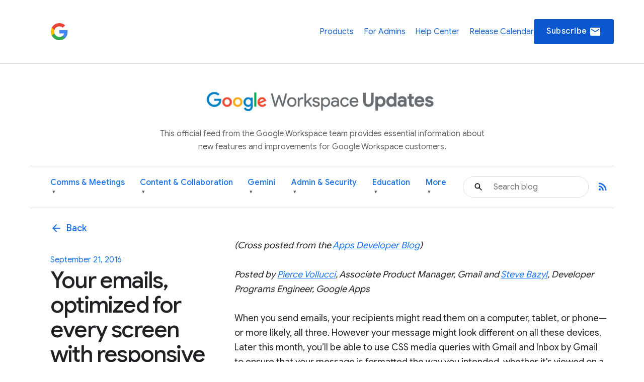

--- FILE ---
content_type: image/svg+xml
request_url: https://storage.googleapis.com/prod-fiber/blog/default_blue.svg
body_size: 460
content:
<svg width="700" height="400" viewBox="0 0 700 400" fill="none" xmlns="http://www.w3.org/2000/svg">
<g clip-path="url(#clip0_17876_6531)">
<rect width="700" height="400" fill="#4285F4"/>
<path d="M209.011 156.602L174.375 46.011L284.966 11.3757C304.143 72.4309 270.132 137.459 209.011 156.602Z" fill="#D2E3FC"/>
<path fill-rule="evenodd" clip-rule="evenodd" d="M70.0449 524.882L-115.368 338.257L71.2571 152.844L256.67 339.469L70.0449 524.882Z" fill="#174EA6"/>
<path d="M444.493 393.719L635.421 253.461L411.97 158.991L444.493 393.719Z" fill="#8AB4F8"/>
<path fill-rule="evenodd" clip-rule="evenodd" d="M648.859 153.239C713.44 153.239 765.794 100.885 765.794 36.3038C765.794 -28.2775 713.44 -80.6311 648.859 -80.6311C584.277 -80.6311 531.924 -28.2775 531.924 36.3038C531.924 100.885 584.277 153.239 648.859 153.239Z" fill="#1967D2"/>
</g>
<defs>
<clipPath id="clip0_17876_6531">
<rect width="700" height="400" fill="white"/>
</clipPath>
</defs>
</svg>
